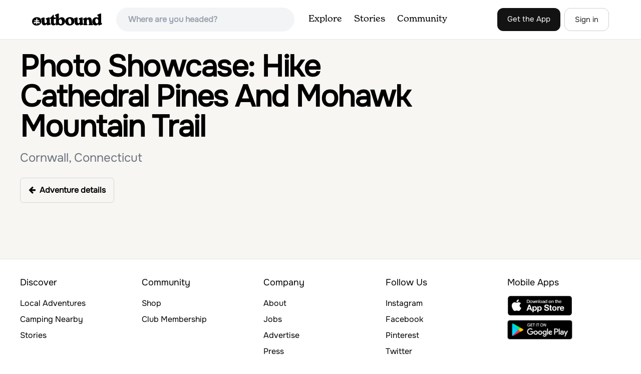

--- FILE ---
content_type: text/html; charset=utf-8
request_url: https://www.theoutbound.com/connecticut/hiking/hike-cathedral-pines-and-mohawk-mountain-trail/photos
body_size: 8817
content:
<!DOCTYPE html>
<html lang="en" xmlns="http://www.w3.org/1999/xhtml"
 xmlns:og="http://ogp.me/ns#"
 xmlns:fb="https://www.facebook.com/2008/fbml">
  <head>
    <title>Photos: Hike Cathedral Pines And Mohawk Mountain Trail, Cornwall, Connecticut</title>
<meta name="description" content="Explore Hike Cathedral Pines And Mohawk Mountain Trail in Cornwall, Connecticut through beautiful photos. Share your own outdoor adventure photos from Cornwall, Connecticut with our community.">
<meta charset="utf-8">
<meta http-equiv="X-UA-Compatible" content="IE=edge">
<meta name="viewport" content="width=device-width,user-scalable=1.0,initial-scale=1.0,minimum-scale=1.0,maximum-scale=1.0">
<meta name="apple-mobile-web-app-capable" content="yes">
<meta name="format-detection" content="telephone=no">

<script type="application/ld+json">
  {
    "@context": "http://schema.org",
    "@type": "Organization",
    "name": "The Outbound Collective",
    "brand": "The Outbound",
    "legalName": "The Outbound Collective, Inc.",
    "url": "https://www.theoutbound.com",
    "logo": "
    https: //www.theoutbound.com/assets/images/theoutbound.png",
      "description": "The Outbound Collective is a modern, community-driven platform for outdoor discovery. We make it easy to find the best local adventures, recommended gear, and expert advice.",
    "sameAs": [
      "https://www.facebook.com/TheOutbound",
      "https://twitter.com/theoutbound",
      "https://plus.google.com/+theoutbound",
      "https://instagram.com/theoutbound",
      "https://www.linkedin.com/company/2559395"
    ]
  }
</script>

<link rel="manifest" href="/manifest.json">
<!-- FACEBOOK METATAGS -->
<meta property="og:url" content="https://www.theoutbound.com/connecticut/hiking/hike-cathedral-pines-and-mohawk-mountain-trail" />
<meta property="og:title" content="Photos: Hike Cathedral Pines And Mohawk Mountain Trail, Cornwall, Connecticut" />
<meta property="og:description" content="Explore Hike Cathedral Pines And Mohawk Mountain Trail in Cornwall, Connecticut through beautiful photos. Share your own outdoor adventure photos from Cornwall, Connecticut with our community." />
<meta property="og:image" content="https://www.theoutbound.com/images/41.83644/-73.32723/map?w=960&amp;h=500&amp;dpr=2" />
<meta property="og:image:width" content="1200" />
<meta property="og:image:height" content="630" />
<meta property="outbound:invite_token" content="" />
<meta property="outbound:host" content="www.theoutbound.com" />
<meta property="outbound:cdn" content="images.theoutbound.com" />
<meta property="outbound:image_cdn" content="images.theoutbound.com" />
<meta property="outbound:resource_type" content="Adventure" />
<meta property="outbound:resource_id" content="149022" />
<meta property="og:type" content="story" />
<meta property="fb:app_id" content="458619760832860" />
<meta property="fb:admins" content="1040475601,210326,586575654" />
<meta property="og:locale" content="en_US" />


<!-- TWITTER METATAGS -->
<meta name="twitter:card" content="summary_large_image">
<meta name="twitter:site" content="@theoutbound">
<meta name="twitter:creator" content="@theoutbound">
<meta name="twitter:title" content="Photos: Hike Cathedral Pines And Mohawk Mountain Trail, Cornwall, Connecticut">
<meta name="twitter:description" content="Explore Hike Cathedral Pines And Mohawk Mountain Trail in Cornwall, Connecticut through beautiful photos. Share your own outdoor adventure photos from Cornwall, Connecticut with our community.">
<meta name="twitter:image:src" content="https://www.theoutbound.com/images/41.83644/-73.32723/map?w=960&amp;h=500&amp;dpr=2">

<meta name="apple-itunes-app" content="app-id=1019328159,app-argument=https://www.theoutbound.com/connecticut/hiking/hike-cathedral-pines-and-mohawk-mountain-trail">

<meta name="apple-mobile-web-app-capable" content="yes">

<meta name="blitz" content="mu-423dd223-a4a3e920-63155da2-e6b6b93f">
<meta name="p:domain_verify" content="237b8c1dbf9d9d95a4d3ba21ffa4a256" />
<link rel="shortcut icon" type="image/png" href="https://images.theoutbound.com/favicons/6.0/favicon.ico" />
<link rel="icon" type="image/png" href="https://images.theoutbound.com/favicons/6.0/favicon-96x96.png" />
<link rel="icon" type="type=&quot;image/svg+xml" href="https://images.theoutbound.com/favicons/6.0/favicon.svg" />
<link rel="icon" type="image/png" href="https://images.theoutbound.com/favicons/6.0/apple-touch-icon.png" sizes="96x96" />

  <!-- Google Tag Manager -->
  <script>(function(w,d,s,l,i){w[l]=w[l]||[];w[l].push({'gtm.start':
  new Date().getTime(),event:'gtm.js'});var f=d.getElementsByTagName(s)[0],
  j=d.createElement(s),dl=l!='dataLayer'?'&l='+l:'';j.async=true;j.src=
  'https://www.googletagmanager.com/gtm.js?id='+i+dl;f.parentNode.insertBefore(j,f);
  })(window,document,'script','dataLayer','GTM-N3FQN4');</script>
  <!-- End Google Tag Manager -->

<script type="text/javascript">
  var current_user = {};
    current_user.location = { "latitude": "40.040", "longitude": "-82.860", "city": "columbus", "continent_code": "NA", "country_code": "US", "country_code3": "USA", "country": "united states", "postal_code": "43230", "region": "OH", "area_code": "614", "metro_code": "535"}
</script>




<link rel="stylesheet" media="all" href="//www.theoutbound.com/assets/css/font-awesome.min.css" />
<link rel="preload" as="font" href="/assets/fonts/fontawesome-webfont.eot" crossorigin="anonymous" />
<link rel="preload" as="font" href="/assets/fonts/fontawesome-webfont.woff" crossorigin="anonymous" />
<link rel="preload" as="font" href="/assets/fonts/fontawesome-webfont.woff2" crossorigin="anonymous" />
<link rel="preload" as="font" href="/assets/fonts/NewSpirit/NewSpirit-Regular.ttf" crossorigin="anonymous" />
<link rel="preload" as="font" href="/assets/fonts/NewSpirit/NewSpirit-Regular.woff" crossorigin="anonymous" />
<link rel="preload" as="font" href="/assets/fonts/NewSpirit/NewSpirit-Regular.woff2" crossorigin="anonymous" />
<script src="//www.theoutbound.com/packs/js/application-91618d591f127b71627f.js"></script>
<link rel="stylesheet" media="screen" href="//www.theoutbound.com/packs/css/application-45b393f5.css" />



<script data-no-optimize="1" data-cfasync="false">
try{
  window.googletag = window.googletag || {cmd: []};

  if (!!(current_user.user_type !== undefined && current_user.user_type.join(',').match('Member'))) {
    document.querySelectorAll('.ad-container').forEach((ad)=>{
      ad.remove();
    })
  } else {
    <!-- Raptive Head Tag Manual -->
    (function(w, d) {
      w.adthrive = w.adthrive || {};
      w.adthrive.cmd = w.
      adthrive.cmd || [];
      w.adthrive.plugin = 'adthrive-ads-manual';
      w.adthrive.host = 'ads.adthrive.com';var s = d.createElement('script');
      s.async = true;
      s.referrerpolicy='no-referrer-when-downgrade';
      s.src = 'https://' + w.adthrive.host + '/sites/6494784c7d9e58274304e78b/ads.min.js?referrer=' + w.encodeURIComponent(w.location.href) + '&cb=' + (Math.floor(Math.random() * 100) + 1);
      var n = d.getElementsByTagName('script')[0];
      n.parentNode.insertBefore(s, n);
    })(window, document);
    <!-- End of Raptive Head Tag -->
  }
} catch (e) {
  console.log(e)
}
</script>


  </head>
  <body class="assets index ads" data-turbolinks="false" data-controller="assets" data-action="index" data-params="{&quot;content_path&quot;:&quot;connecticut/hiking&quot;,&quot;id&quot;:&quot;hike-cathedral-pines-and-mohawk-mountain-trail&quot;,&quot;resource_type&quot;:&quot;Content&quot;,&quot;resource_id&quot;:&quot;hike-cathedral-pines-and-mohawk-mountain-trail&quot;,&quot;user_agent_id&quot;:null,&quot;page&quot;:1}" data-current-resource-id="149022" data-current-resource-type="Adventure">
    <!-- Google Tag Manager (noscript) -->
<noscript><iframe src="https://www.googletagmanager.com/ns.html?id=GTM-N3FQN4"
height="0" width="0" style="display:none;visibility:hidden"></iframe></noscript>
<!-- End Google Tag Manager (noscript) -->
    <noscript>
  <div id='alert' class='alert-box alert'>The Outbound works best with JavaScript enabled.</div>
</noscript>
<!--[if lt IE 9]>
  <div id='alert' class='alert-box alert'>The Outbound works best with a modern web browser. For best results, use <a href='https://www.google.com/chrome'  style='color:#fff;'>Chrome</a>, <a href='https://support.apple.com/downloads/#safari' style='color:#fff;'>Safari</a> or <a href='https://www.mozilla.org/firefox' style='color:#fff;'>Firefox.</a>.</div>
<![endif]-->
<script type="text/javascript">
  var cookietest = 
      ("cookie" in document && (document.cookie.length > 0 || (document.cookie = "cookies_enabled").indexOf.call(document.cookie, "cookies_enabled") > -1))
  if(!cookietest){
    document.write("<div id='alert' class='alert-box alert'>The Outbound works best with Cookies enabled.</div>")
  }else if(!(document.addEventListener)){
    document.write("<div id='alert' class='alert-box alert'>The Outbound works best with a modern web browser. For best results, use <a href='https://www.google.com/chrome'  style='color:#fff;'>Chrome</a>, <a href='https://support.apple.com/downloads/#safari' style='color:#fff;'>Safari</a> or <a href='https://www.mozilla.org/firefox' style='color:#fff;'>Firefox.</a>.</div>")
  }
</script>
    <!--<button class="modal-open bg-transparent border border-gray-500 hover:border-indigo-500 text-gray-500 hover:text-indigo-500 font-bold py-2 px-4 rounded-full">Open Modal</button>-->

<!--Modal-->
<div class="modal opacity-0 pointer-events-none fixed w-full h-full top-0 left-0 flex items-center justify-center z-50 ">
  <div class="modal-overlay absolute w-full h-full bg-gray-900 opacity-75"></div>
  <div class="modal-container w-10/12 max-h-screen mx-auto relative rounded-xl shadow-lg z-50 overflow-y-auto">
    <div class="modal-content p-2 md:p-6 rounded-xl relative">
      <div class="flex justify-between items-center pb-3">
        <div>
          <p class="modal-title text-3xl font-medium"></p>
        </div>
        <div class="modal-close absolute top-0 right-0 p-4 text-xl cursor-pointer z-50">
          <svg width="40" height="40" viewBox="0 0 40 40" fill="none" xmlns="http://www.w3.org/2000/svg">
            <rect width="40" height="40" rx="8" fill="#F8F6F2" />
            <path d="M21.1668 20L26.4168 14.75C26.7502 14.4166 26.7502 13.9166 26.4168 13.5833C26.0835 13.25 25.5835 13.25 25.2502 13.5833L20.0002 18.8333L14.7502 13.5833C14.4168 13.25 13.9168 13.25 13.5835 13.5833C13.2502 13.9166 13.2502 14.4166 13.5835 14.75L18.8335 20L13.5835 25.25C13.4168 25.4166 13.3335 25.5833 13.3335 25.8333C13.3335 26.3333 13.6668 26.6666 14.1668 26.6666C14.4168 26.6666 14.5835 26.5833 14.7502 26.4166L20.0002 21.1666L25.2502 26.4166C25.4168 26.5833 25.5835 26.6666 25.8335 26.6666C26.0835 26.6666 26.2502 26.5833 26.4168 26.4166C26.7502 26.0833 26.7502 25.5833 26.4168 25.25L21.1668 20Z" fill="#21201E" />
          </svg>
        </div>
      </div>
      <div class="modal-body mb-3">
        
      </div>
    </div>
  </div>
  <div class="modal-scripts"></div>
</div>
    <div id="wrap" class='bg-offwhite'>
      <div class="inner-wrap relative">
        
<style>
#menu-toggle:checked + #menu {
  display: block;
}
</style>

<header class="lg:px-16 md:px-8 px-3 bg-white flex flex-wrap items-center justify-between lg:py-3 py-2 border-b border-gray-200">
  <div class="flex-0 flex justify-between items-center" style="margin-right: 20px;">
    <a style="width: 140px;" class="hidden lg:block" href="/"><img src="//www.theoutbound.com/assets/images/logo-d282cf49afadd028c17002f5e1abb885d3031ac4dc07390580551e0052dabe06.svg" /></a>
    <a style="width: 30px; margin-top: 4px;" class="lg:hidden" href="/"><img src="//www.theoutbound.com/assets/images/o-mark-25ee6496e60d3f7ac4b308c8bb712ae3c0b395865212046ea79e9f1467ab2458.svg" /></a>
  </div>

  <div class="ui-widget flex-grow ml-2 mr-4 relative" data-offline="false">
  <div class="terms_wrapper">
    <input id="terms" class="bg-gray-100 font-semibold w-full px-2 py-2 lg:px-6 lg:py-3 rounded-full" placeholder="Where are you headed?">
  </div>
</div>



  <label for="menu-toggle" class="pointer-cursor lg:hidden block"><svg class="fill-current text-gray-900" xmlns="http://www.w3.org/2000/svg" width="20" height="20" viewBox="0 0 20 20"><path d="M0 3h20v2H0V3zm0 6h20v2H0V9zm0 6h20v2H0v-2z"></path></svg></label>
  <input class="hidden" type="checkbox" id="menu-toggle" />

  <div class="hidden lg:flex flex-grow justify-end lg:items-center lg:w-auto w-full" id="menu">
    <nav class="items-center flex-grow">
      <ul class="lg:flex justify-start text-base pt-4 lg:pt-0 NewSpirit-Regular">
        <li><a class="lg:p-3 py-2 px-0 block border-b-2 border-transparent text-lg" href="/explore/adventures">Explore</a></li>
        <li><a class="lg:p-3 py-2 px-0 block border-b-2 border-transparent text-lg" href="/stories"
          >Stories</a></li>
        <li><a class="lg:p-3 py-2 px-0 block border-b-2 border-transparent text-lg" href="/community">Community</a></li>
      </ul>
    </nav>
    <nav>
      <ul class="lg:flex items-center justify-between text-base NewSpirit-Regular">
        <li><a class="mr-2 lg:p-3 py-2 px-0 block border-b-2 border-transparent text-lg button-black" href="/download">Get the App</a></li>

        <li><a class="hidden logged_in lg:p-4 py-3 px-0 block border-b-2 border-transparent text-lg" onclick="Modal.loadContributeModal();" href="#">Contribute</a></li>
        <li class="lg:hidden logged_in"><a class="lg:p-4 py-3 px-0 block border-b-2 border-transparent" rel="nofollow noindex" href="/my_stuff/lists">My Saves</a></li>
        <li class="lg:hidden logged_in"><a class="lg:p-4 py-3 px-0 block border-b-2 border-transparent" rel="nofollow noindex" href="/my_stuff">Profile</a></li>
        <li class="lg:hidden logged_in"><a class="lg:p-4 py-3 px-0 block border-b-2 border-transparent" rel="nofollow noindex" href="/my_stuff/settings">Account Settings</a></li>
        <li class="lg:hidden logged_in"><a class="lg:p-4 py-3 px-0 block border-b-2 border-transparent" rel="nofollow noindex" data-method="get" href="/users/sign_out">Logout</a></li>

        <li class="hidden logged_out"><a class="lg:p-3 py-2 px-0 block border-b-2 border-transparent text-lg button-stroke" href="/users/sign_in" data-modal="true">Sign in</a></li>
      </ul>
    </nav>

      <div class="dropdown hidden logged_in lg:block z-40 justify-self-end">
        <a href="#" class="logged_in flex items-center justify-start lg:mb-0 mb-4 ml-4 pointer-cursor">
          <img class="avatar_uid rounded-full w-10 h-10 hidden lg:inline-block border-2 border-transparent hover:border-indigo-400 bg-gray-400">
        </a>
        <div class="dropdown-content z-40">
            <a class="hidden admin-only" rel="nofollow noindex" href="https://admin.theoutbound.com">Admin</a>
          <a class="" rel="nofollow noindex" href="/home/notifications">
              <span class="">0</span>
              <span class=" inline">Notifications</span>
</a>
          <a rel="nofollow noindex" href="/my_stuff/lists">My Saves</a>
          <a rel="nofollow noindex" href="/my_stuff/">Profile</a>
          <a rel="nofollow noindex" href="/my_stuff/settings">Account Settings</a>
          <a rel="nofollow noindex" href="/my_stuff/invite">Invite Friends</a>
          <a rel="nofollow noindex" data-method="get" href="/users/sign_out">Logout</a>
        </div>
      </div>
  </div>
</header>

<script type="text/javascript">
  function update_navigation(){
    if (!(current_user && current_user.id != undefined)){
      document.querySelectorAll('.hidden.logged_out').forEach(e => e.classList.remove('hidden'));
      document.querySelectorAll('.logged_in').forEach(e => e.classList.add('hidden'));
      document.querySelector('#menu img').classList.add('hidden');
    } else {
      document.querySelectorAll('.hidden.logged_in').forEach(e => e.classList.remove('hidden'));
      document.querySelectorAll('logged_out').forEach(e => e.classList.add('hidden'))
      document.querySelector('#menu img').src = current_user.avatar_url+"?w=140&h=140&fit=crop";
    }
  }
  window['update_navigation'] = update_navigation;
  update_navigation();
</script>
        <div class="page-content relative z-10">
          <div class="container mx-auto">
  <div class="border-gray-200">
    <div class="lg:grid md:grid-cols-12 gap-8 my-6">
      <div class="col-span-8">
        <h1 itemprop="name" class="text-3xl md:text-5xl lg:text-6xl font-bold tracking-tight mb-2 md:mb-4 mx-2 md:mx-0">
          Photo Showcase: Hike Cathedral Pines And Mohawk Mountain Trail
        </h1>
        <p class="text-gray-500 text-xl md:text-2xl mb-6">Cornwall, Connecticut</p>
        <a class="inline-block w-full text-center transition ease duration-300 hover:bg-gray-100 rounded-md font-semibold py-3 px-4 border border-gray-300 md:w-auto mr-2 mb-3 md:mb-0" href="/connecticut/hiking/hike-cathedral-pines-and-mohawk-mountain-trail">
        <i class='fa fa-arrow-left mr-2'></i>Adventure details
</a>      </div>
    </div>
  </div>
  <div class="container mx-auto my-8">
    <div class="adventure-photo-gallery text-center">
    </div>
  </div>
  <div class="container mx-auto pb-20">
    <ul class="photo-gallery md:grid grid-cols-3 gap-8">
  
</ul>

  </div>
</div>
        </div>
        <div class="bg-white border-t pt-8">
  <div class="container mx-auto">
    <div class="grid grid-cols-1 lg:grid-cols-5 gap-4">
      <div>
        <h5 class="text-lg font-medium mb-3">Discover</h5>
        <ul>
          <li class="py-1 lg:py-1"><a href="/explore">Local Adventures</a></li>
          <li class="py-1 lg:py-1"><a href="/lodging">Camping Nearby</a></li>
          <li class="py-1 lg:py-1"><a href="/stories">Stories</a></li>
        </ul>
      </div>
      <div>
        <h5 class="text-lg font-medium mb-3">Community</h5>
        <ul>
          <li class="py-1 lg:py-1"><a href="https://store.theoutbound.com/">Shop</a></li>
          <li class="py-1 lg:py-1"><a href="/membership">Club Membership</a></li>
        </ul>
      </div>
      <div>
        <h5 class="text-lg font-medium mb-3">Company</h5>
        <ul>
          <li class="py-1 lg:py-1"><a href="https://everyoneoutside.theoutbound.com">About</a></li>
          <li class="py-1 lg:py-1"><a href="/jobs">Jobs</a></li>
          <li class="py-1 lg:py-1"><a href="https://everyoneoutside.theoutbound.com/about#advertise">Advertise</a></li>
          <li class="py-1 lg:py-1"><a href="https://everyoneoutside.theoutbound.com/about#press">Press</a></li>
          <li class="py-1 lg:py-1"><a href="https://everyoneoutside.theoutbound.com/about#contact">Contact</a></li>
        </ul>
      </div>
      <div>
        <h5 class="text-lg font-medium mb-3">Follow Us</h5>
        <ul>
          <li class="py-1 lg:py-1"><a href="https://www.instagram.com/theoutbound">Instagram</a></li>
          <li class="py-1 lg:py-1"><a href="https://www.facebook.com/theoutbound">Facebook</a></li>
          <li class="py-1 lg:py-1"><a href="https://www.pinterest.com/theoutbound">Pinterest</a></li>
          <li class="py-1 lg:py-1"><a href="https://www.twitter.com/theoutbound">Twitter</a></li>
          <li class="py-1 lg:py-1"><a href="https://www.youtube.com/c/theoutbound">YouTube</a></li>
        </ul>
      </div>
      <div class="footer-apps">
        <h5 class="text-lg font-medium mb-3">Mobile Apps</h5>
        <a href="https://itunes.apple.com/us/app/the-outbound/id1019328159?ls=1&mt=8"><img class="mb-2 mt-1" style="max-width: 130px;" loading="lazy" alt="App Store" src="//www.theoutbound.com/assets/images/app-store-e136f8942a973e63b14ac2bd40c77a184a9e91c8fc31a3f3cdc6989b062d1ac5.png" />
          <a href='https://play.google.com/store/apps/details?id=com.theoutbound.theoutbound&utm_source=web&pcampaignid=MKT-Other-global-all-co-prtnr-py-PartBadge-Mar2515-1'>
            <img style="max-width: 130px;" loading="lazy" alt='Get it on Google Play' src='//www.theoutbound.com/assets/images/google-play-badge-4b0cf80c4654c0b05ffc1650a19c9398eeb3a24871b3170309e98b1c7e0c9871.png' />
          </a>
      </div>

    </div>
  </div>

  <div class="bg-black mt-8">
    <div class="container mx-auto py-4">
      <p class="text-white">© 2026 The Outbound Collective - <a href="/terms">Terms of Use</a> - <a href="/privacy">Privacy Policy</a></p>
    </div>
  </div>
</div>
<!-- Load All Javascript After Page Render -->
<script src="//www.theoutbound.com/packs/js/layouts/main-6a4bed75b17abe4a7c5c.js"></script>
<div id="fb-root"></div>







<!-- Load Footer and Javascript Content  -->

<script>
//<![CDATA[
  
  App.ready(function(){
      Autocomplete({
    success: (item) => {
      goto_path('adventures'+item.path);
    }
  }, '#terms');

  if (window['Events'] != undefined) {
    Events.add(document,'initialized', function(e){
      window.fbAsyncInit = function() {
        // init the FB JS SDK
        FB.init({
            appId      : getMetaContent({property: "fb:app_id"}),
            channelUrl : getMetaContent({property: "outbound:host"})+'/channel.html',
            status     : true,
            xfbml      : true,
            version    : 'v5.0'
        });
        FB.Event.subscribe('auth.statusChange', function(response) {
          if(response.status == 'connected') {
            Events.dispatch(document, 'facebook_initialized')
          }
        });
      };

      // Load the SDK asynchronously
      (function(d, s, id){
         var js, fjs = d.getElementsByTagName(s)[0];
         if (d.getElementById(id)) {return;}
         js = d.createElement(s); js.id = id;
         js.src = "//connect.facebook.net/en_US/all.js";
         fjs.parentNode.insertBefore(js, fjs);
       }(document, 'script', 'facebook-jssdk'));
    })
  }


  })

//]]>
</script>
<script type="text/javascript" async src="https://btloader.com/tag?o=5698917485248512&upapi=true&domain=theoutbound.com"></script>
<script>!function(){"use strict";var e;e=document,function(){var t,n;function r(){var t=e.createElement("script");t.src="https://cafemedia-com.videoplayerhub.com/galleryplayer.js",e.head.appendChild(t)}function a(){var t=e.cookie.match("(^|[^;]+)\s*__adblocker\s*=\s*([^;]+)");return t&&t.pop()}function c(){clearInterval(n)}return{init:function(){var e;"true"===(t=a())?r():(e=0,n=setInterval((function(){100!==e&&"false" !== t || c(), "true" === t && (r(), c()), t = a(), e++}), 50))}}}().init()}();</script>
      </div>
    </div>
</body></html>

--- FILE ---
content_type: text/plain; charset=utf-8
request_url: https://ads.adthrive.com/http-api/cv2
body_size: 4986
content:
{"om":["00xbjwwl","04lkvrhz","07e301e5-c6f7-4fce-8b8a-7e4f8e3bbeb4","0929nj63","0iyi1awv","0p298ycs8g7","1","1011_302_56233474","1011_302_56233481","1011_302_56233493","1011_302_56273331","1011_302_56273336","1011_302_56273338","1011_302_56527955","1011_302_56528060","1011_302_57035134","1011_74_18364134","1028_8728253","1028_8739738","10ua7afe","1113861c-5b24-4d5d-81bc-a2956359a3ce","11142692","11472967","11509227","1185:1610326625","1185:1610326628","11896988","11963080","11tnq0x7","12010080","12010088","12168663","12169133","12171164","12176509","124843_10","124844_23","124848_8","124853_8","12552078","12850754","13kgpope","1453468","1610326726","1611092","16kv3oel","17_24104663","17_24632116","17_24683322","17_24766959","17_24766970","17_24794123","17_24794129","17_24794136","17x0742b","1891/84814","1891/85321","1aefac5c-2975-49fa-ae74-0d2b7d303d18","1blmvu4v","1dynz4oo","1e3fzviw","1ftzvfyu","1kpjxj5u","206_554841","2132:42375961","2132:45318850","2132:45327626","2132:45327631","2132:45563097","2132:45566963","2179:589451478355172056","2249:650628539","2249:650628582","2249:650650503","2249:700758149","2307:0pycs8g7","2307:1ftzvfyu","2307:2gev4xcy","2307:2xe5185b","2307:3v2n6fcp","2307:4r4pgt0w","2307:5vb39qim","2307:644qbcd7","2307:7fmk89yf","2307:7xb3th35","2307:8orkh93v","2307:9krcxphu","2307:a8beztgq","2307:a9bh8pnn","2307:axihqhfq","2307:cv0h9mrv","2307:dfru8eib","2307:f3tdw9f3","2307:f5uvyvzt","2307:f7u6bcn5","2307:fpbj0p83","2307:fqeh4hao","2307:g749lgab","2307:gdh74n5j","2307:gn3plkq1","2307:hffavbt7","2307:hfqgqvcv","2307:k9ove2bo","2307:ll77hviy","2307:lshbpt6z","2307:pap9q3pw","2307:qc6w6bra","2307:rnvjtx7r","2307:u4atmpu4","2307:udodk67s","2307:uivzqpih","2307:uqph5v76","2307:vmn1juoe","2307:x5dl9hzy","2307:xgjdt26g","2307:xhp8w5m8","2307:z2zvrgyz","2307:zbtz7ea1","23295146","23422067","24080387","2409_25495_176_CR52092923","2409_25495_176_CR52178317","2409_25495_176_CR52236272","2409_25495_176_CR52236274","2409_25495_176_CR52236276","2409_25495_176_CR52236277","24598434","24602716","24655281","24655291","24659873","24694809","24694815","24765491","248493037","25_0l51bbpm","25_53v6aquw","25_oz31jrd0","25_ti0s3bz3","25_vfvpfnp8","25_yi6qlg3p","262592","2662_200562_8172720","2662_200562_8172724","2662_200562_8182931","2662_200562_T26329948","2676:85393205","2676:86434085","2715_9888_262592","2715_9888_547869","29414696","29414711","2bih8d5k","2jjp1phz","2pu0gomp","2xhes7df","3018/99e0cbc0e74bb7fa50b5140f45574b6f","306_24655281","308_125203_18","308_125204_13","31809564","31810016","33603859","33605025","34182009","3490:CR52223939","35715073","3646_185414_T26335189","3658_15078_4npk06v9","3658_15078_fqeh4hao","3658_15106_u4atmpu4","3658_15761_T26365763","3658_203382_f3tdw9f3","3658_229286_bfwolqbx","3658_586863_axihqhfq","381513943572","3LMBEkP-wis","3eef8e53-a835-4e55-a00d-c5cbe91ffa8a","3fc67dab-4b01-4d48-b384-e3a26d05d116","3ws6ppdq","409_189217","409_216386","409_216406","409_225977","409_225978","409_225982","409_225987","409_225988","409_226311","409_228064","409_228346","4111IP31KS13125134_8","4111IP31KS13125135_12","4231027359_535860331","42375970","43919984","43919986","439246469228","43993994","44023623","44629254","458901553568","45970140","47192068","4749xx5e","481703827","485027845327","48629971","48700636","487951","49123013","4etfwvf1","4gx2hhfb","4lrf5n54","4n9mre1i","501369","501_76_54849761-3e17-44c3-b668-808315323fd3","50479792","51372355","51372410","51372434","53v6aquw","5468c73f-651e-43e0-8e12-1f0e5883ba59","54779847","54779856","54779873","5504:203508","5504:203614","5510:a1jsuk6w","5510:cymho2zs","5510:f7u6bcn5","5510:mznp7ktv","5510:ujl9wsn7","5532:704502217","5563_66529_OADD2.7353135342659_16LM69W9KK9IU36RZG","5563_66529_OADD2.7353135342691_1HIFTTJEU2BUH106FX","5563_66529_OADD2.7353135343868_1E1TPI30KD80KE1BFE","5563_66529_OAIP.c5cb4d5adb8c74385a66d36308b8ef52","55763522","55763523","557_409_216366","557_409_220171","557_409_220344","557_409_228054","557_409_228064","557_409_228077","557_409_228105","557_409_228115","557_409_228349","557_409_228363","557_409_228380","557_409_235268","558_93_4fk9nxse","558_93_pz8lwofu","55961708","55961723","564549740","564559436","56635908","5670:8182927","5674edd0-242c-404e-ae57-8f47b4529b4f","5726594343","5989_91771_705980550","5dd5limo","5s8wi8hf","60146222","60146355","60638194","609577512","61210719","61444196","61526215","618576351","618876699","618980679","61900466","619089559","61916211","61916225","61916229","61932920","61932933","61932957","62187798","6226527055","627301267","627309156","627309159","628015148","628086965","628153053","628153170","628153173","628222860","628223277","628360579","628360582","628444259","628444349","628444433","628444439","628456307","628456310","628456379","628456382","628622163","628622169","628622172","628622241","628622244","628622247","628622250","628683371","628687043","628687157","628687460","628687463","628803013","628841673","629007394","629009180","629167998","629168001","629168010","629168565","629171196","629171202","630137823","630928655","63100589","63117005","6365_61796_784844652399","6365_61796_784880274628","6365_61796_790703534108","643476627005","644qbcd7","652348584","659216891404","659713728691","663293761","673375558002","680_99480_700109379","697189882","697190094","697525780","697876986","697876988","697876994","697876999","697877001","697893425","6ejtrnf9","6mrds7pc","6tj9m7jw","6zt4aowl","700109383","700109389","702397981","702423494","704615586","704890774","705115233","705115442","705115523","705116521","705127202","705555329","70_83464477","70_85402287","70_86082706","7354_138543_79092697","73e20b98-7783-472b-a047-2cea26ea9b1d","74243_74_18298257","74243_74_18298260","74243_74_18364017","74243_74_18364062","74243_74_18364087","74243_74_18364134","746030352908","74_18298358","74wv3qdx","7732580","79482219","794di3me","7a0tg1yi","7b161d6b-b2cd-4824-aa5b-0739113729de","7b39af50-5ccf-4578-b425-9f041b32ec51","7c4adcbf-d3f7-4535-9e04-e720d8b1eb73","7c8759dc-6d01-4934-9040-7b2bb0f538b2","7cmeqmw8","7f298mk89yf","7fmk89yf","7qIE6HPltrY","7qevw67b","7x298b3th35","7xb3th35","8152879","8154362","8154363","8172741","8193073","8193076","8193078","85540799","85943196","86434089","86434482","86434676","86925934","86925937","86925938","86991451","86991452","8831024240_564549740","89mkwypg","8b5u826e","8linfb0q","8orkh93v","8rnx5lp3","8w4klwi4","9057/0328842c8f1d017570ede5c97267f40d","9057/1ed2e1a3f7522e9d5b4d247b57ab0c7c","9057/211d1f0fa71d1a58cabee51f2180e38f","9057/37a3ff30354283181bfb9fb2ec2f8f75","9057/b232bee09e318349723e6bde72381ba0","92qnnm8i","9309343","97_8193073","97_8193078","99q18eux","9krcxphu","9q193nw6","9rqgwgyb","YlnVIl2d84o","a3ts2hcp","a4nw4c6t","a7wye4jw","a8beztgq","ad6783io","af9kspoi","am5rpdwy","ax298ihqhfq","axihqhfq","b585667b-7164-41c0-abe8-5de9abe477d4","ba7fce82-ff8f-4383-b2c6-722fbe22d599","bd5xg6f6","bfwolqbx","bpecuyjx","bwthmrr1","c-Mh5kLIzow","c25t9p0u","c3dhicuk","c48162ef-3336-4a26-9e94-c23d339017b1","c7298z0h277","c7z0h277","cr-1oplzoysubxe","cr-2azmi2ttuatj","cr-2azmi2ttubxe","cr-97pzzgzrubqk","cr-9cqtwg2w2ari02","cr-9hxzbqc08jrgv2","cr-a9s2xf1tubwj","cr-a9s2xfzsubwj","cr-a9s2xfzvubwj","cr-a9s2xg0wubwj","cr-aaqt0j8vubwj","cr-aaqt0j8yubwj","cr-aaqt0k0wubwj","cr-aav22g0uubwj","cr-aaw20e2wubwj","cr-aaw20e3pubwj","cr-aaw20e3rubwj","cr-aawz2m4yubwj","cr-aawz3f0subwj","cr-aawz3f2tubwj","cr-cz5eolb5ubxe","cr-flbd4mx4u9vd","cr-flbd4mx4uatj","cr-g7ywwk5qvft","cr-g7ywwk7qvft","cr-ghun4f53u9vd","cr-hxf9stx0uatj","cr-pdje0qdqu9vd","cr-wvy9pnlnu9vd","cr-wvy9pnlnubwe","cr-wzt6eo5fu9vd","cv0h9mrv","cymho2zs","d87ut8qg","d8xpzwgq","d94ad39d-e86e-4b71-975f-45bf3e4033f8","d9b2d447-cab5-422f-8e20-284f9259b386","de66hk0y","dfru8eib","duovgl0f","e0qvl61l","e21c31f2-715a-4ecf-95ce-5662f100e15b","e5a25f82-2bbb-4a06-8d41-85d8f5a8c6dc","e9298qxwwf1","e9qxwwf1","ea298yuwgom","eal0nev6","echvksei","edspht56","enu91vr1","extremereach_creative_76559239","f3h9fqou","f3tdw9f3","f7u6bcn5","f8e4ig0n","feueU8m1y4Y","fhon8bft","fjp0ceax","fleb9ndb","g749lgab","galtir63","gdh74n5j","ge4kwk32","gn3plkq1","hPuTdMDQS5M","hf298qgqvcv","hffavbt7","hfqgqvcv","hu52wf5i","hueqprai","hwr63jqc","i2aglcoy","i92980isgt0","iaqttatc","ipv3g3eh","iqdsx7qh","ixtrvado","jsy1a3jk","jzqxffb2","k0csqwfi","k2xfz54q","k9ove2bo","kdsr5zay","kk5768bd","kx5rgl0a","l4p5cwls","lc408s2k","ljai1zni","ll77hviy","lshbpt6z","lxlnailk","m30fx1mp","mk19vci9","mkqvbkki","mmr74uc4","mtsc0nih","muvxy961","mznp7ktv","n3egwnq7","n8w0plts","ncfr1yiw","ntjn5z55","o2s05iig","of8dd9pr","ofoon6ir","oj70mowv","op9gtamy","oz31jrd0","ozdii3rw","p91c42i1","pap9q3pw","pefxr7k2","pi6u4hm4","pi9dvb89","piwneqqj","pkydekxi","plth4l1a","poc1p809","ppn03peq","pzgd3hum","q9plh3qd","qc6w6bra","qqvgscdx","quk7w53j","rnvjtx7r","rrlikvt1","ru42zlpb","rup4bwce","rxj4b6nw","s2ahu2ae","s37ll62x","s4s41bit","sbkk6qvv","t2qwo7di","t58xxlzd","t7d69r6a","ti0s3bz3","tlbbqljf","ttjmhjja","u4atmpu4","uc3gjkej","uivzqpih","ujl9wsn7","uk3rjp8m","utberk8n","v705kko8","v8w9dp3o","vdatcr0k","vdcb5d4i","w04jlltv","w1ws81sy","wih2rdv3","wrcm5qch","wrjrnf4i","wt0wmo2s","wvuhrb6o","x420t9me","xgjdt26g","xhp8w5m8","xszg0ebh","y141rtv6","y51tr986","yass8yy7","yi6qlg3p","ylz2n35t","z0t9f1cw","z2zvrgyz","zep75yl2","zpm9ltrh","zw6jpag6","zwzjgvpw","7979132","7979135"],"pmp":[],"adomains":["123notices.com","1md.org","about.bugmd.com","acelauncher.com","adameve.com","akusoli.com","allyspin.com","askanexpertonline.com","atomapplications.com","bassbet.com","betsson.gr","biz-zone.co","bizreach.jp","braverx.com","bubbleroom.se","bugmd.com","buydrcleanspray.com","byrna.com","capitaloneshopping.com","clarifion.com","combatironapparel.com","controlcase.com","convertwithwave.com","cotosen.com","countingmypennies.com","cratedb.com","croisieurope.be","cs.money","dallasnews.com","definition.org","derila-ergo.com","dhgate.com","dhs.gov","displate.com","easyprint.app","easyrecipefinder.co","fabpop.net","familynow.club","fla-keys.com","folkaly.com","g123.jp","gameswaka.com","getbugmd.com","getconsumerchoice.com","getcubbie.com","gowavebrowser.co","gowdr.com","gransino.com","grosvenorcasinos.com","guard.io","hero-wars.com","holts.com","instantbuzz.net","itsmanual.com","jackpotcitycasino.com","justanswer.com","justanswer.es","la-date.com","lightinthebox.com","liverrenew.com","local.com","lovehoney.com","lulutox.com","lymphsystemsupport.com","manualsdirectory.org","meccabingo.com","medimops.de","mensdrivingforce.com","millioner.com","miniretornaveis.com","mobiplus.me","myiq.com","national-lottery.co.uk","naturalhealthreports.net","nbliver360.com","nikke-global.com","nordicspirit.co.uk","nuubu.com","onlinemanualspdf.co","original-play.com","outliermodel.com","paperela.com","paradisestays.site","parasiterelief.com","peta.org","photoshelter.com","plannedparenthood.org","playvod-za.com","printeasilyapp.com","printwithwave.com","profitor.com","quicklearnx.com","quickrecipehub.com","rakuten-sec.co.jp","rangeusa.com","refinancegold.com","robocat.com","royalcaribbean.com","saba.com.mx","shift.com","simple.life","spinbara.com","systeme.io","taboola.com","tackenberg.de","temu.com","tenfactorialrocks.com","theoceanac.com","topaipick.com","totaladblock.com","usconcealedcarry.com","vagisil.com","vegashero.com","vegogarden.com","veryfast.io","viewmanuals.com","viewrecipe.net","votervoice.net","vuse.com","wavebrowser.co","wavebrowserpro.com","weareplannedparenthood.org","xiaflex.com","yourchamilia.com"]}